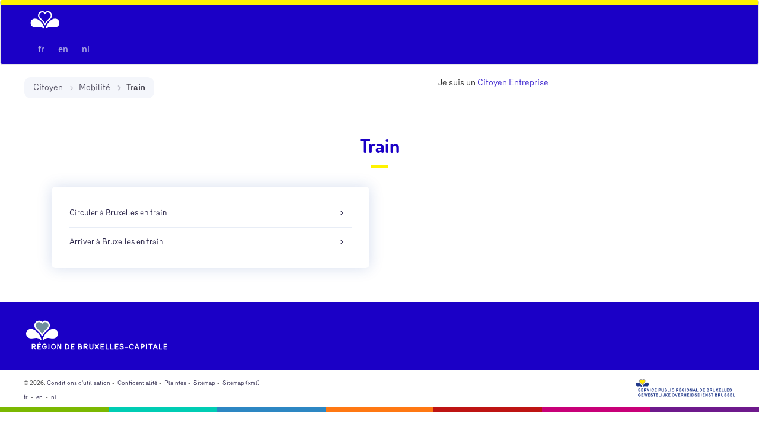

--- FILE ---
content_type: text/html; charset=UTF-8
request_url: https://catalogue.be.brussels/fr/citoyen/mobilite/transports-en-commun/train
body_size: 1501
content:
<!doctype html>
<html lang="fr">
<head>
  <title>Train</title>
  <base href="/">
  <link rel="icon" type="image/x-icon" href="favicon.ico">
  <link rel="canonical" href="http://catalogue.be.brussels/fr/citoyen/mobilite/transports-en-commun/train">
  <meta name="robots" content="index, follow">

                  <link rel="alternate" hreflang="en" href="https://catalog.be.brussels/en/citizen/mobility/public-transport/train" />
                <link rel="alternate" hreflang="nl" href="https://catalogus.be.brussels/nl/burger/mobiliteit/openbaar-vervoer/trein" />
      
  <meta name="viewport" content="width=device-width, initial-scale=1">
  <meta name="description" content="Circuler à Bruxelles en train,Arriver à Bruxelles en train">

  <!-- twitter -->
  <meta name="twitter:card" content="summary">
  <meta name="twitter:site" content="@sprb">
  <meta name="twitter:title" content="Train">
  <meta name="twitter:description" content="Circuler à Bruxelles en train,Arriver à Bruxelles en train">
  <meta name="twitter:image" content="./assets/logo/logo.jpg">

  <!-- facebook and other social sites -->
  <meta property="og:type" content="article">
  <meta property="og:site_name" content="https://catalogue.be.brussels">
  <meta property="og:title" content="Train">
  <meta property="og:description" content="Circuler à Bruxelles en train,Arriver à Bruxelles en train">
  <meta property="og:image" content="./assets/logo/logo.jpg">
  <meta property="og:url" content="http://catalogue.be.brussels/fr/citoyen/mobilite/transports-en-commun/train">

    <link href="styles.css" rel="stylesheet">
  <link href="components.css" rel="stylesheet">
</head>
<body>
<app-root _nghost-c0="" ng-version="6.1.4">
  <app-sheets>
    <app-header >
      <header >
        <app-navbar >
          <nav  class="navbar navbar-default navbar-v2 with-mobile-search">
            <div  class="sidebar sidebar-left">
              <a  class="logo left" href="/" routerlink="/">
                <img  alt="logo" src="./assets/logo/header/iris_blanc.svg">
              </a>
            </div>
            <div  class="center-content">
              <a  class="logo middle" href="/" routerlink="/">
                <img  alt="logo" src="./assets/logo/header/iris_blanc.svg"></a>
            </div>
            <div  class="sidebar sidebar-right">
              <ul class="languages">
                                  <li>
                    <a href="https://catalogue.be.brussels/fr/citoyen/mobilite/transports-en-commun/train">fr</a>
                  </li>
                                  <li>
                    <a href="https://catalog.be.brussels/en/citizen/mobility/public-transport/train">en</a>
                  </li>
                                  <li>
                    <a href="https://catalogus.be.brussels/nl/burger/mobiliteit/openbaar-vervoer/trein">nl</a>
                  </li>
                              </ul>
            </div>
          </nav>
        </app-navbar>
        <app-searchbar>
                  </app-searchbar>
        <div  class="navbar navbar-secondary">
                      <ol  class="breadcrumb breadcrumb-primary">
                              <li ><a  href="fr/citoyen">Citoyen</a></li>
                              <li ><a  href="fr/citoyen/mobilite">Mobilité</a></li>
                            <li class="active">Train</li>
            </ol>
                    <div  class="search-bar">
            Je suis un 
                          <a href="fr/citoyen">Citoyen</a>
                          <a href="fr/entreprise">Entreprise</a>
                      </div>
        </div>
        <div  class="title-block"><h1 >Train</h1></div>
      </header>
    </app-header>
      <div class="main-page medium-header">
    <app-grid-navigation>
      <div class="container">
        <ul class="grid-navigation-objects grid-navigation-object-number-2">
                      <li class="grid-navigation-object-container w-50">
              <div class="grid-navigation-object">
                                <ul class="grid-navigation-sub-objects col-1">
                                      <li class="grid-navigation-sub-object-container">
                      <div class="grid-navigation-sub-object">
                        <a title="Circuler à Bruxelles en train" href="fr/citoyen/mobilite/transports-en-commun/train/circuler-a-bruxelles-en-train">Circuler à Bruxelles en train</a>
                      </div>
                    </li>
                                      <li class="grid-navigation-sub-object-container">
                      <div class="grid-navigation-sub-object">
                        <a title="Arriver à Bruxelles en train" href="fr/citoyen/mobilite/transports-en-commun/train/arriver-a-bruxelles-en-train">Arriver à Bruxelles en train</a>
                      </div>
                    </li>
                                  </ul>
              </div>
            </li>
                  </ul>

      </div>
    </app-grid-navigation>
  </div>

    <app-footer _nghost-c4="">
      <footer>
        <div class="footer-first-part">
          <div class="logo"><img src="./assets/logo/footer/logo_RBC_fr.svg"></div>
          </div>
        <div class="footer-second-part">
          <div class="logo"><img src="./assets/logo/footer/logo_fr_nl.svg"></div>
          <ul class="legales-link">
            <li> © 2026, <a href="fr/conditions-d-utilisation">Conditions d&#039;utilisation</a></li>
            <li><a href="fr/politique-de-confidentialite">Confidentialité</a></li>
            <li><a href="https://servicepublic.brussels/service-des-plaintes/">Plaintes</a></li>
            <li><a href="https://catalogue.be.brussels/fr/sitemap.html">Sitemap</a></li>
            <li><a href="https://catalogue.be.brussels/fr/sitemap.xml">Sitemap (xml)</a></li>
          </ul>
          <ul class="languages">
                          <li>
                <a href="https://catalogue.be.brussels/fr/citoyen/mobilite/transports-en-commun/train">fr</a>
              </li>
                          <li>
                <a href="https://catalog.be.brussels/en/citizen/mobility/public-transport/train">en</a>
              </li>
                          <li>
                <a href="https://catalogus.be.brussels/nl/burger/mobiliteit/openbaar-vervoer/trein">nl</a>
              </li>
                      </ul>
        </div>
        <div class="color-line">
          <div></div>
          <div></div>
          <div></div>
          <div></div>
          <div></div>
          <div></div>
          <div></div>
        </div>
      </footer>
    </app-footer>
  </app-sheets>
</app-root>
</body>
</html>


--- FILE ---
content_type: text/css
request_url: https://catalogue.be.brussels/components.css
body_size: 3263
content:
.contact-description{margin-top:30px;margin-bottom:30px;font-family:OpenSans;font-size:15px;color:#292448}.form-control{border:none;box-shadow:0 0 24px 0 rgba(29,70,166,.18);border-radius:11px;padding:10px 20px}.form-group-error .form-control{border:1px solid #ff3838}.form-group-error .error-explanation{color:#ff3838;margin-top:5px}input{height:54px}.form-label{font-family:OpenSans;font-weight:600;font-size:15px;color:#292448;margin-bottom:10px}form>.row{margin-bottom:20px}.contact.container{margin-bottom:30px}.form-submit{text-align:center}.modal .modal-content{padding:30px}.modal .modal-title{font-family:Dosis;font-weight:700;color:#1b00c6;text-align:center;font-size:33px;margin-top:0;margin-bottom:0}.modal .modal-title:after{content:"";width:30px;height:5px;background-color:#fff300;display:block;margin:15px auto}.modal .modal-button{text-align:center;margin-top:20px}.pager-wrapper{text-align:center}.pager{background-color:#f4f6fb;display:inline-block;border-radius:20px;height:40px;text-align:center}.pager button{background-color:transparent;border:none;height:40px;border-radius:20px;width:40px;margin:0 3px}.pager button.n-0{box-shadow:0 0 8px 0 rgba(29,234,250,.18);background-color:#fff}.pager button:focus,.pager button:hover{box-shadow:0 0 8px 0 rgba(29,234,250,.18);background-color:#dae0f1}.pager button:focus:disabled,.pager button:hover:disabled{cursor:not-allowed}@media screen and (max-width:550px){.pager button.n-2,.pager button.pager-first,.pager button.pager-last{display:none}.category-information{-ms-grid-row-align:center;align-self:center}.category-description{display:none}}.list-sheets{list-style-type:none;padding-left:0}.list-sheets a:active,.list-sheets a:hover,.list-sheets a:target{text-decoration:none}.list-sheets .sheet{border-bottom:2px solid #e8edf6}.list-sheets .sheet .title-list{list-style-type:none;padding-left:0;margin-bottom:15px;font-family:OpenSans;font-size:16px}.list-sheets .sheet .title-list li{display:inline-block}.list-sheets .sheet .title-list li+li:before{padding:0 5px;content:"r";font-family:sprb-easybrussels;text-transform:lowercase;color:#333;vertical-align:top}.list-sheets .sheet .title-list h2{display:inline;font-size:1em}.list-sheets .sheet:last-child{border-bottom:0}.list-sheets .sheet:fisrt-childer{padding-top:0}.list-sheets .sheet .description{font-family:OpenSans;font-size:14px;line-height:25px}.list-sheets .sheet .description b{color:#1b00c6;font-weight:800}.list-sheets .sheet>a{color:#292448;transition:.2s;padding:20px 25px 20px 10px;display:block;border-radius:6px}.list-sheets .sheet>a:focus,.list-sheets .sheet>a:hover{background-color:#f4f6fb;padding-left:25px;padding-right:10px}.suggest-on-search-page{border-radius:6px;box-shadow:0 0 24px 0 rgba(29,70,166,.18);padding:30px}.suggest-on-search-page h2{margin-top:0;color:#1b00c6;font-size:21px;font-family:Dosis;font-weight:600}.suggest-on-search-page .suggest-options a{color:#292448;padding:5px 15px;background-color:#f4f6fb;border-radius:11px;display:inline-block;margin:10px 5px}.suggest-on-search-page .suggest-options a:active,.suggest-on-search-page .suggest-options a:focus,.suggest-on-search-page .suggest-options a:hover{color:#1b00c6;text-decoration:none}.sheets-search{padding:20px 0 50px}.sheets.container{padding:25px 0 100px}.sheets.container .content-information{font-family:OpenSans;font-size:15px;line-height:25px}.sheets.container .content-information .description{margin-bottom:40px}.sheets.container .content-information .points-of-intention{background-color:#f4f6fb;border-radius:6px;padding:10px}.sheets.container .content-information .points-of-intention ul{margin-bottom:0}.sheets.container .additionnal-content-information{padding-left:50px}.sheets.container .additionnal-content-information .additionnal-content-information-box{border-radius:6px;box-shadow:0 0 24px 0 rgba(29,70,166,.18);padding:30px;margin-bottom:30px}.sheets.container .additionnal-content-information .additionnal-content-information-box .list-type-button,.sheets.container .additionnal-content-information .additionnal-content-information-box .list-type-document,.sheets.container .additionnal-content-information .additionnal-content-information-box .list-type-link{list-style:none;padding-left:0}.sheets.container .additionnal-content-information .additionnal-content-information-box .list-type-button li,.sheets.container .additionnal-content-information .additionnal-content-information-box .list-type-document li,.sheets.container .additionnal-content-information .additionnal-content-information-box .list-type-link li{border-bottom:1px solid #e8edf6;padding:15px 0}.sheets.container .additionnal-content-information .additionnal-content-information-box .list-type-button li:last-child,.sheets.container .additionnal-content-information .additionnal-content-information-box .list-type-document li:last-child,.sheets.container .additionnal-content-information .additionnal-content-information-box .list-type-link li:last-child{border-bottom:none}.sheets.container .additionnal-content-information .additionnal-content-information-box .list-type-document label,.sheets.container .additionnal-content-information .additionnal-content-information-box .list-type-link label{margin-bottom:0;font-family:OpenSans;color:#292448;font-weight:400}.sheets.container .additionnal-content-information .additionnal-content-information-box .list-type-document a,.sheets.container .additionnal-content-information .additionnal-content-information-box .list-type-link a{float:right;font-family:OpenSans;font-style:italic}.sheets.container .additionnal-content-information .additionnal-content-information-box .list-type-document .link-information,.sheets.container .additionnal-content-information .additionnal-content-information-box .list-type-link .link-information{float:right}.sheets.container .additionnal-content-information .additionnal-content-information-box .list-type-button li{border-bottom:0}.sheets.container .additionnal-content-information .additionnal-content-information-box h2{margin-top:0;color:#1b00c6;font-size:21px;font-family:Dosis;font-weight:600}.sheets.container .additionnal-content-information .additionnal-content-information-box h3{color:#1b00c6;font-size:15px;font-family:Dosis;font-weight:600}.sheets.container .additionnal-content-information .additionnal-content-information-box .form-description{font-family:OpenSans;font-size:15px;line-height:25px}.sheets.container .logo-sdg-your-europe{text-align:center;display:block}.sheets.container .logo-sdg-your-europe img{height:150px}@media screen and (max-width:991px){.sheets.container .additionnal-content-information{padding-left:15px;margin-top:30px}}@media screen and (max-width:767px){.sheets-search{padding:25px}.sheets-wrapper{margin-bottom:20px}.sheets.container{padding:25px 25px 100px}}@media screen and (max-width:500px){.sheets.container .additionnal-content-information .additionnal-content-information-box .list-type-document label,.sheets.container .additionnal-content-information .additionnal-content-information-box .list-type-link label{display:block;margin-bottom:5px}.sheets.container .additionnal-content-information .additionnal-content-information-box .list-type-document .link-information,.sheets.container .additionnal-content-information .additionnal-content-information-box .list-type-document a,.sheets.container .additionnal-content-information .additionnal-content-information-box .list-type-link .link-information,.sheets.container .additionnal-content-information .additionnal-content-information-box .list-type-link a{float:none;display:block}}.static-page{margin-bottom:50px}.static-page h2{color:#1b00c6;font-family:Dosis;font-size:25px}.static-page h3{color:#1b00c6;font-size:20px;font-family:Dosis}.static-page h4{color:#1b00c6;font-family:Dosis;font-size:16px}.category{padding-top:30px;padding-bottom:45px}.category a.category-box{display:flex;margin:10px 0 20px;height:125px;box-shadow:0 0 24px 0 rgba(29,70,166,.18);padding:15px;border-radius:6px;color:#333;word-wrap:break-word;text-decoration:none}.category a.category-box:after{content:'r';font-family:sprb-easybrussels;-ms-grid-row-align:center;align-self:center;display:inline-block;padding-left:10px}.category a.category-box .category-icon{vertical-align:top;width:80px;color:#1b00c6;font-size:30px;display:inline-block;line-height:calc(125px - (2 * 15px))}.category a.category-box .category-icon img{vertical-align:middle;max-width:100%;padding-right:10px}.category a.category-box .category-information{display:inline-block;width:calc(100% - 80px - 40px);padding-right:10px;transition:.2s}.category a.category-box .category-title{text-transform:uppercase;color:#1b00c6;font-size:20px;margin-top:25px}@media (max-width:767px){.category a.category-box .category-title{margin-top:10px}}.category a.category-box .category-description{font-size:14px;text-overflow:ellipsis;overflow:hidden;white-space:nowrap}.category a.category-box:hover :after{color:#1b00c6}.category a.category-box:hover .category-information{padding-right:0;padding-left:10px}.buttons{padding:10px 0}.buttons .accept{margin-right:10px}.cookie-banner{position:fixed;z-index:10;width:100%;background-color:#fff;box-shadow:0 0 24px 0 rgba(29,70,166,.18)}.cookie-interior{padding:25px 40px}footer .footer-first-part{background-color:#1b00c6;color:#fff;padding:30px 40px;overflow:auto}footer .footer-first-part .logo{float:left}footer .footer-first-part img{height:55px}footer .footer-first-part .contact-information{font-family:SourceSansPro;float:right;text-align:right;width:250px}footer .footer-first-part .contact-information h2{font-weight:700;font-size:16px;margin-top:0;text-transform:uppercase}footer .footer-first-part .contact-information a{color:#130088;background-color:#fff;padding:10px;font-weight:700;display:inline-block}footer .footer-first-part .contact-information a:focus,footer .footer-first-part .contact-information a:hover{color:#1b00c6;text-decoration:none}footer .footer-first-part .contact-information a:disabled{background-color:#bab2ed}footer .footer-second-part{font-size:10px;margin:15px 0 5px;font-style:SourceSansPro;padding:0 40px}footer .footer-second-part .logo{float:right}footer .footer-second-part img{height:30px}footer .footer-second-part .languages,footer .footer-second-part .legales-link{list-style:none;padding-left:0;margin-bottom:10px}footer .footer-second-part .languages li,footer .footer-second-part .legales-link li{display:inline-block}footer .footer-second-part .languages li:after,footer .footer-second-part .legales-link li:after{display:inline-block;content:"-";padding:0 3px}footer .footer-second-part .languages li:last-child:after,footer .footer-second-part .legales-link li:last-child:after{content:""}footer .footer-second-part .languages a,footer .footer-second-part .legales-link a{color:#292448}footer .footer-second-part .languages a:active,footer .footer-second-part .languages a:focus,footer .footer-second-part .languages a:hover,footer .footer-second-part .legales-link a:active,footer .footer-second-part .legales-link a:focus,footer .footer-second-part .legales-link a:hover{color:#1b00c6;text-decoration:none}@media screen and (max-width:767px){footer .footer-first-part,footer .footer-second-part{display:flex;flex-wrap:wrap}footer .footer-first-part .contact-information{width:100%;text-align:left;padding-bottom:25px}footer .footer-first-part .logo{order:2;width:100%;border-top:1px solid #4637a2;padding-top:25px}footer .footer-second-part .logo,footer .footer-second-part ul{width:100%}footer .footer-second-part .logo{float:none;order:5;text-align:right}}@media screen and (min-width:1300px){.cookie-interior,footer .footer-first-part,footer .footer-second-part{padding-right:calc(50% - 620px);padding-left:calc(50% - 620px)}}.grid-navigation-objects{margin-top:0;margin-bottom:40px;display:flex;padding-left:0;list-style-type:none;flex-wrap:wrap}.grid-navigation-objects.grid-navigation-object-number-1{justify-content:center}.grid-navigation-objects .grid-navigation-object{box-shadow:0 0 24px 0 rgba(29,70,166,.18);border-radius:6px;padding:20px 30px;height:100%}.grid-navigation-objects .grid-navigation-object h2{color:#1b00c6;font-size:21px;font-family:Dosis;font-weight:600}.grid-navigation-objects .grid-navigation-object a{font-size:13px;padding:15px 20px 15px 0;color:#292448;text-overflow:ellipsis;overflow:hidden;white-space:nowrap;display:inline-block;width:100%;position:relative;transition:.2s;border-radius:6px}.grid-navigation-objects .grid-navigation-object a:after{content:'r';font-family:sprb-easybrussels;display:inline-block;position:absolute;right:10px}.grid-navigation-objects .grid-navigation-object a:focus,.grid-navigation-objects .grid-navigation-object a:hover{background-color:#f4f6fb;padding-left:15px;text-decoration:none}.grid-navigation-objects .grid-navigation-object a:focus:after,.grid-navigation-objects .grid-navigation-object a:hover:after{color:#1b00c6}.grid-navigation-objects .grid-navigation-object .grid-navigation-sub-objects{list-style-type:none;padding-left:0;font-size:0}.grid-navigation-objects .grid-navigation-object .grid-navigation-sub-object{border-bottom:1px solid #e8edf6;overflow:hidden;text-overflow:ellipsis}.grid-navigation-objects .grid-navigation-object .grid-navigation-sub-object-container:last-child .grid-navigation-sub-object{border-bottom:0}.grid-navigation-objects .grid-navigation-object-container{padding-left:17px;padding-right:17px;margin:17px 0}.grid-navigation-objects .grid-navigation-object-container.w-0,.grid-navigation-objects .grid-navigation-object-container.w-25{width:25%}.grid-navigation-objects .grid-navigation-object-container.w-33{width:33%}.grid-navigation-objects .grid-navigation-object-container.w-66{width:66%}.grid-navigation-objects .grid-navigation-object-container.w-50{width:50%}.grid-navigation-objects .grid-navigation-object-container .grid-navigation-object .grid-navigation-sub-objects.col-2 .grid-navigation-sub-object-container{width:50%;display:inline-block;padding-left:17px;padding-right:17px}.grid-navigation-objects .grid-navigation-object-container .grid-navigation-object .grid-navigation-sub-objects.col-2 .grid-navigation-sub-object-container:nth-child(2n+1){padding-left:0}.grid-navigation-objects .grid-navigation-object-container .grid-navigation-object .grid-navigation-sub-objects.col-2 .grid-navigation-sub-object-container:nth-child(2n){padding-right:0}.grid-navigation-objects .grid-navigation-object-container .grid-navigation-object .grid-navigation-sub-objects.col-2 .grid-navigation-sub-object-container:nth-last-child(-n+2) .grid-navigation-sub-object{border-bottom:0}@media screen and (max-width:991px){.grid-navigation-objects .grid-navigation-object-container.w-0,.grid-navigation-objects .grid-navigation-object-container.w-25,.grid-navigation-objects .grid-navigation-object-container.w-33{width:50%}.grid-navigation-objects .grid-navigation-object-container.w-50,.grid-navigation-objects .grid-navigation-object-container.w-66{width:100%}}@media screen and (max-width:600px){.sheets.container .additionnal-content-information .additionnal-content-information-box{box-shadow:none;padding:20px 0 0}.grid-navigation-objects .grid-navigation-object-container.w-0,.grid-navigation-objects .grid-navigation-object-container.w-25,.grid-navigation-objects .grid-navigation-object-container.w-33{width:100%}.grid-navigation-objects .grid-navigation-object-container .grid-navigation-object .grid-navigation-sub-objects.col-2 .grid-navigation-sub-object-container{width:100%;padding:0}.grid-navigation-objects .grid-navigation-object-container .grid-navigation-object .grid-navigation-sub-objects.col-2 .grid-navigation-sub-object-container:nth-last-child(2) .folder{border-bottom:1px solid #e8edf6}}.title-block .title-description{color:#7f7b94;text-align:center;font-family:Dosis;font-weight:400;font-size:15px;margin-bottom:0}.title-block h1{font-family:Dosis;font-weight:700;color:#1b00c6;text-align:center;font-size:33px;margin-top:0;margin-bottom:0}.title-block:after{content:"";width:30px;height:5px;background-color:#fff300;display:block;margin:15px auto}.navbar-secondary{padding:20px 40px}.navbar-secondary .breadcrumb{float:left;border-radius:11px}.navbar-secondary .breadcrumb.breadcrumb-primary{background-color:#f4f6fb}.navbar-secondary .breadcrumb.breadcrumb-secondary{background-color:#fff}.navbar-secondary .breadcrumb a{color:#514e60}.navbar-secondary .breadcrumb a:active,.navbar-secondary .breadcrumb a:focus,.navbar-secondary .breadcrumb a:hover{color:#1b00c6;text-decoration:none}.navbar-secondary .breadcrumb>.active{color:#44424d;font-weight:600}.navbar-secondary .breadcrumb li+li:before{padding:0 5px;content:"r";font-family:sprb-easybrussels;text-transform:lowercase;color:#b8b8c3;vertical-align:top}.navbar-secondary .breadcrumb .mobile-breadcrumb .open-mobile-breadcrumb{display:none;background-color:transparent;border:none;color:#514e60}.navbar-secondary .breadcrumb .mobile-breadcrumb ul{display:inline-block;padding-left:0}.navbar-secondary .breadcrumb .mobile-breadcrumb ul li{display:inline-block}.navbar-secondary .search-bar{float:right;width:500px}@media screen and (max-width:1100px){.navbar-secondary .search-bar{width:400px}}@media screen and (max-width:991px){.navbar-secondary .search-bar{width:350px}}@media screen and (max-width:767px){.navbar-secondary{display:flex;flex-wrap:wrap}.navbar-secondary .breadcrumb{float:none}.navbar-secondary .search-bar{order:-1;width:100%}.navbar-secondary .breadcrumb .mobile-breadcrumb .open-mobile-breadcrumb{display:inline-block}.navbar-secondary .breadcrumb .mobile-breadcrumb ul{display:none;background-color:#fff;box-shadow:0 0 24px 0 rgba(29,70,166,.18);border-radius:6px}.navbar-secondary .breadcrumb .mobile-breadcrumb ul.is-open{display:block;position:absolute}.navbar-secondary .breadcrumb .mobile-breadcrumb ul li{display:block;padding:10px;border-bottom:1px solid #f4f6fb}.navbar-secondary .breadcrumb .mobile-breadcrumb ul li:before{display:none}.navbar-secondary .breadcrumb .mobile-breadcrumb ul li:last-child{border-bottom:0}.navbar.navbar-default.navbar-v2.with-mobile-search .logo.left{display:none}.navbar.navbar-default.navbar-v2.with-mobile-search .logo.middle{display:inline-block;margin:0 auto}.navbar.navbar-default.navbar-v2.with-mobile-search .mobile-search{display:inline-block}}.title-logo{font-size:45px;text-align:center}.title-logo img{max-height:120px}.title-block{margin-top:20px}nav.navbar.navbar-default{height:auto!important;margin-bottom:0}.navbar.navbar-default{background-color:#1b00c6;border-top:8px solid #fff300;padding:0 40px}.navbar.navbar-default .logo img{height:50px}.navbar.navbar-default .logo.middle{display:none}.navbar.navbar-default .languages{margin-bottom:0;padding-left:0}.navbar.navbar-default .languages li{display:inline-block;height:100%}.navbar.navbar-default .languages li a{color:#a8a3e4;padding:0 10px;font-family:OpenSans;content:attr(data-icon);font-style:normal;font-weight:600;line-height:50px}.navbar.navbar-default .languages li a:focus,.navbar.navbar-default .languages li a:hover,.navbar.navbar-default .languages li.active a{color:#fff}.navbar.navbar-default .mobile-search{display:none;background-color:transparent;color:#fff;border:none}.navbar.navbar-default .sidebar{display:inline-block;width:120px}.navbar.navbar-default .center-content{width:calc(100% - 240px);display:inline-block;text-align:center}.navbar.navbar-default .sidebar-right{text-align:right}.navbar.navbar-default .mobile-search i{padding-right:10px}@media screen and (max-width:390px){.navbar.navbar-default{padding:0 10px}.navbar.navbar-default .languages li a{padding:0 8px}}@media screen and (min-width:1300px){.navbar-secondary,.navbar.navbar-default{padding-right:calc(50% - 620px);padding-left:calc(50% - 620px)}}.searchBar .suggest{margin-top:25px}.searchBar .suggest .suggest-title{text-align:center;font-family:OpenSans;font-weight:600;color:#292448;margin-bottom:5px}.searchBar .suggest .suggest-options{text-align:center;margin-bottom:100px;min-height:100px}.searchBar .suggest .suggest-options a{color:#292448;padding:5px 15px;box-shadow:0 0 24px 0 rgba(29,70,166,.18);border-radius:11px;display:inline-block;margin:10px}.searchBar .suggest .suggest-options a:active,.searchBar .suggest .suggest-options a:focus,.searchBar .suggest .suggest-options a:hover{color:#1b00c6;text-decoration:none}

--- FILE ---
content_type: image/svg+xml
request_url: https://catalogue.be.brussels/assets/logo/header/iris_blanc.svg
body_size: 685
content:
<svg id="Layer_1" data-name="Layer 1" xmlns="http://www.w3.org/2000/svg" viewBox="0 0 242.55 175.89"><defs><style>.cls-1{fill:#fff;}</style></defs><title>Artboard 1</title><path class="cls-1" d="M108.43,114.07c-8.62-13.3-26.09-32-45.56-32-12.88,0-25.68,9.7-25.68,26,0,15.74,14.58,25.53,27.25,25.53,13.94,0,20.67-4.37,32.42-2a32,32,0,0,1,16.62,8.7,3,3,0,0,0,3.7.59c1-.68,1.71-2,1-5C116.59,128.78,112.81,120.85,108.43,114.07Z"/><path class="cls-1" d="M182.1,82.09c-19.47,0-36.95,18.68-45.56,32-4.38,6.78-8.17,14.71-9.77,21.8-.69,3,0,4.32,1,5a3,3,0,0,0,3.7-.59,31.93,31.93,0,0,1,16.62-8.7c11.75-2.38,18.47,2,32.42,2,12.67,0,27.25-9.79,27.25-25.53C207.78,91.79,195,82.09,182.1,82.09Z"/><path class="cls-1" d="M146.91,91.11c5.66-4.92,9.25-8.38,12-12.37a26.28,26.28,0,0,0,5-15.1,25,25,0,0,0-25-25.42c-7.19,0-13.15,3-16.49,7.44-3.33-4.42-9.29-7.44-16.49-7.44A25,25,0,0,0,81,63.64a26.21,26.21,0,0,0,5,15.1c2.73,4,6.33,7.45,12,12.37,8.21,7.12,15,14.08,21.41,27.69a3.12,3.12,0,0,0,6,0C132,105.19,138.7,98.23,146.91,91.11Zm-24.42,18.75c-8.95-19.37-21.23-23.34-30.28-35.71A17.31,17.31,0,0,1,88.63,63.8a18.1,18.1,0,0,1,18-18.14c8.63,0,14,6.5,15.89,11.14,1.87-4.64,7.25-11.14,15.88-11.14a18.1,18.1,0,0,1,18,18.14,17.31,17.31,0,0,1-3.58,10.35C143.71,86.52,131.43,90.49,122.49,109.86Z"/></svg>